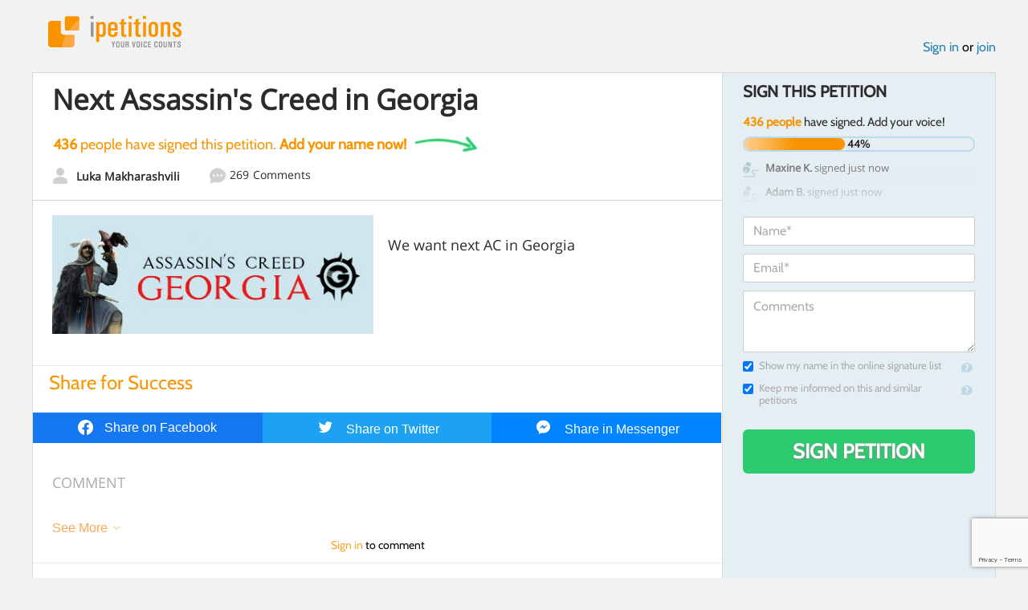

--- FILE ---
content_type: text/html; charset=utf-8
request_url: https://www.google.com/recaptcha/api2/anchor?ar=1&k=6LcFiWspAAAAAC7kwjTJ-C25bnrLYUjPVW3kG27E&co=aHR0cHM6Ly93d3cuaXBldGl0aW9ucy5jb206NDQz&hl=en&v=PoyoqOPhxBO7pBk68S4YbpHZ&size=invisible&anchor-ms=20000&execute-ms=30000&cb=7gygvwr8pgpz
body_size: 48794
content:
<!DOCTYPE HTML><html dir="ltr" lang="en"><head><meta http-equiv="Content-Type" content="text/html; charset=UTF-8">
<meta http-equiv="X-UA-Compatible" content="IE=edge">
<title>reCAPTCHA</title>
<style type="text/css">
/* cyrillic-ext */
@font-face {
  font-family: 'Roboto';
  font-style: normal;
  font-weight: 400;
  font-stretch: 100%;
  src: url(//fonts.gstatic.com/s/roboto/v48/KFO7CnqEu92Fr1ME7kSn66aGLdTylUAMa3GUBHMdazTgWw.woff2) format('woff2');
  unicode-range: U+0460-052F, U+1C80-1C8A, U+20B4, U+2DE0-2DFF, U+A640-A69F, U+FE2E-FE2F;
}
/* cyrillic */
@font-face {
  font-family: 'Roboto';
  font-style: normal;
  font-weight: 400;
  font-stretch: 100%;
  src: url(//fonts.gstatic.com/s/roboto/v48/KFO7CnqEu92Fr1ME7kSn66aGLdTylUAMa3iUBHMdazTgWw.woff2) format('woff2');
  unicode-range: U+0301, U+0400-045F, U+0490-0491, U+04B0-04B1, U+2116;
}
/* greek-ext */
@font-face {
  font-family: 'Roboto';
  font-style: normal;
  font-weight: 400;
  font-stretch: 100%;
  src: url(//fonts.gstatic.com/s/roboto/v48/KFO7CnqEu92Fr1ME7kSn66aGLdTylUAMa3CUBHMdazTgWw.woff2) format('woff2');
  unicode-range: U+1F00-1FFF;
}
/* greek */
@font-face {
  font-family: 'Roboto';
  font-style: normal;
  font-weight: 400;
  font-stretch: 100%;
  src: url(//fonts.gstatic.com/s/roboto/v48/KFO7CnqEu92Fr1ME7kSn66aGLdTylUAMa3-UBHMdazTgWw.woff2) format('woff2');
  unicode-range: U+0370-0377, U+037A-037F, U+0384-038A, U+038C, U+038E-03A1, U+03A3-03FF;
}
/* math */
@font-face {
  font-family: 'Roboto';
  font-style: normal;
  font-weight: 400;
  font-stretch: 100%;
  src: url(//fonts.gstatic.com/s/roboto/v48/KFO7CnqEu92Fr1ME7kSn66aGLdTylUAMawCUBHMdazTgWw.woff2) format('woff2');
  unicode-range: U+0302-0303, U+0305, U+0307-0308, U+0310, U+0312, U+0315, U+031A, U+0326-0327, U+032C, U+032F-0330, U+0332-0333, U+0338, U+033A, U+0346, U+034D, U+0391-03A1, U+03A3-03A9, U+03B1-03C9, U+03D1, U+03D5-03D6, U+03F0-03F1, U+03F4-03F5, U+2016-2017, U+2034-2038, U+203C, U+2040, U+2043, U+2047, U+2050, U+2057, U+205F, U+2070-2071, U+2074-208E, U+2090-209C, U+20D0-20DC, U+20E1, U+20E5-20EF, U+2100-2112, U+2114-2115, U+2117-2121, U+2123-214F, U+2190, U+2192, U+2194-21AE, U+21B0-21E5, U+21F1-21F2, U+21F4-2211, U+2213-2214, U+2216-22FF, U+2308-230B, U+2310, U+2319, U+231C-2321, U+2336-237A, U+237C, U+2395, U+239B-23B7, U+23D0, U+23DC-23E1, U+2474-2475, U+25AF, U+25B3, U+25B7, U+25BD, U+25C1, U+25CA, U+25CC, U+25FB, U+266D-266F, U+27C0-27FF, U+2900-2AFF, U+2B0E-2B11, U+2B30-2B4C, U+2BFE, U+3030, U+FF5B, U+FF5D, U+1D400-1D7FF, U+1EE00-1EEFF;
}
/* symbols */
@font-face {
  font-family: 'Roboto';
  font-style: normal;
  font-weight: 400;
  font-stretch: 100%;
  src: url(//fonts.gstatic.com/s/roboto/v48/KFO7CnqEu92Fr1ME7kSn66aGLdTylUAMaxKUBHMdazTgWw.woff2) format('woff2');
  unicode-range: U+0001-000C, U+000E-001F, U+007F-009F, U+20DD-20E0, U+20E2-20E4, U+2150-218F, U+2190, U+2192, U+2194-2199, U+21AF, U+21E6-21F0, U+21F3, U+2218-2219, U+2299, U+22C4-22C6, U+2300-243F, U+2440-244A, U+2460-24FF, U+25A0-27BF, U+2800-28FF, U+2921-2922, U+2981, U+29BF, U+29EB, U+2B00-2BFF, U+4DC0-4DFF, U+FFF9-FFFB, U+10140-1018E, U+10190-1019C, U+101A0, U+101D0-101FD, U+102E0-102FB, U+10E60-10E7E, U+1D2C0-1D2D3, U+1D2E0-1D37F, U+1F000-1F0FF, U+1F100-1F1AD, U+1F1E6-1F1FF, U+1F30D-1F30F, U+1F315, U+1F31C, U+1F31E, U+1F320-1F32C, U+1F336, U+1F378, U+1F37D, U+1F382, U+1F393-1F39F, U+1F3A7-1F3A8, U+1F3AC-1F3AF, U+1F3C2, U+1F3C4-1F3C6, U+1F3CA-1F3CE, U+1F3D4-1F3E0, U+1F3ED, U+1F3F1-1F3F3, U+1F3F5-1F3F7, U+1F408, U+1F415, U+1F41F, U+1F426, U+1F43F, U+1F441-1F442, U+1F444, U+1F446-1F449, U+1F44C-1F44E, U+1F453, U+1F46A, U+1F47D, U+1F4A3, U+1F4B0, U+1F4B3, U+1F4B9, U+1F4BB, U+1F4BF, U+1F4C8-1F4CB, U+1F4D6, U+1F4DA, U+1F4DF, U+1F4E3-1F4E6, U+1F4EA-1F4ED, U+1F4F7, U+1F4F9-1F4FB, U+1F4FD-1F4FE, U+1F503, U+1F507-1F50B, U+1F50D, U+1F512-1F513, U+1F53E-1F54A, U+1F54F-1F5FA, U+1F610, U+1F650-1F67F, U+1F687, U+1F68D, U+1F691, U+1F694, U+1F698, U+1F6AD, U+1F6B2, U+1F6B9-1F6BA, U+1F6BC, U+1F6C6-1F6CF, U+1F6D3-1F6D7, U+1F6E0-1F6EA, U+1F6F0-1F6F3, U+1F6F7-1F6FC, U+1F700-1F7FF, U+1F800-1F80B, U+1F810-1F847, U+1F850-1F859, U+1F860-1F887, U+1F890-1F8AD, U+1F8B0-1F8BB, U+1F8C0-1F8C1, U+1F900-1F90B, U+1F93B, U+1F946, U+1F984, U+1F996, U+1F9E9, U+1FA00-1FA6F, U+1FA70-1FA7C, U+1FA80-1FA89, U+1FA8F-1FAC6, U+1FACE-1FADC, U+1FADF-1FAE9, U+1FAF0-1FAF8, U+1FB00-1FBFF;
}
/* vietnamese */
@font-face {
  font-family: 'Roboto';
  font-style: normal;
  font-weight: 400;
  font-stretch: 100%;
  src: url(//fonts.gstatic.com/s/roboto/v48/KFO7CnqEu92Fr1ME7kSn66aGLdTylUAMa3OUBHMdazTgWw.woff2) format('woff2');
  unicode-range: U+0102-0103, U+0110-0111, U+0128-0129, U+0168-0169, U+01A0-01A1, U+01AF-01B0, U+0300-0301, U+0303-0304, U+0308-0309, U+0323, U+0329, U+1EA0-1EF9, U+20AB;
}
/* latin-ext */
@font-face {
  font-family: 'Roboto';
  font-style: normal;
  font-weight: 400;
  font-stretch: 100%;
  src: url(//fonts.gstatic.com/s/roboto/v48/KFO7CnqEu92Fr1ME7kSn66aGLdTylUAMa3KUBHMdazTgWw.woff2) format('woff2');
  unicode-range: U+0100-02BA, U+02BD-02C5, U+02C7-02CC, U+02CE-02D7, U+02DD-02FF, U+0304, U+0308, U+0329, U+1D00-1DBF, U+1E00-1E9F, U+1EF2-1EFF, U+2020, U+20A0-20AB, U+20AD-20C0, U+2113, U+2C60-2C7F, U+A720-A7FF;
}
/* latin */
@font-face {
  font-family: 'Roboto';
  font-style: normal;
  font-weight: 400;
  font-stretch: 100%;
  src: url(//fonts.gstatic.com/s/roboto/v48/KFO7CnqEu92Fr1ME7kSn66aGLdTylUAMa3yUBHMdazQ.woff2) format('woff2');
  unicode-range: U+0000-00FF, U+0131, U+0152-0153, U+02BB-02BC, U+02C6, U+02DA, U+02DC, U+0304, U+0308, U+0329, U+2000-206F, U+20AC, U+2122, U+2191, U+2193, U+2212, U+2215, U+FEFF, U+FFFD;
}
/* cyrillic-ext */
@font-face {
  font-family: 'Roboto';
  font-style: normal;
  font-weight: 500;
  font-stretch: 100%;
  src: url(//fonts.gstatic.com/s/roboto/v48/KFO7CnqEu92Fr1ME7kSn66aGLdTylUAMa3GUBHMdazTgWw.woff2) format('woff2');
  unicode-range: U+0460-052F, U+1C80-1C8A, U+20B4, U+2DE0-2DFF, U+A640-A69F, U+FE2E-FE2F;
}
/* cyrillic */
@font-face {
  font-family: 'Roboto';
  font-style: normal;
  font-weight: 500;
  font-stretch: 100%;
  src: url(//fonts.gstatic.com/s/roboto/v48/KFO7CnqEu92Fr1ME7kSn66aGLdTylUAMa3iUBHMdazTgWw.woff2) format('woff2');
  unicode-range: U+0301, U+0400-045F, U+0490-0491, U+04B0-04B1, U+2116;
}
/* greek-ext */
@font-face {
  font-family: 'Roboto';
  font-style: normal;
  font-weight: 500;
  font-stretch: 100%;
  src: url(//fonts.gstatic.com/s/roboto/v48/KFO7CnqEu92Fr1ME7kSn66aGLdTylUAMa3CUBHMdazTgWw.woff2) format('woff2');
  unicode-range: U+1F00-1FFF;
}
/* greek */
@font-face {
  font-family: 'Roboto';
  font-style: normal;
  font-weight: 500;
  font-stretch: 100%;
  src: url(//fonts.gstatic.com/s/roboto/v48/KFO7CnqEu92Fr1ME7kSn66aGLdTylUAMa3-UBHMdazTgWw.woff2) format('woff2');
  unicode-range: U+0370-0377, U+037A-037F, U+0384-038A, U+038C, U+038E-03A1, U+03A3-03FF;
}
/* math */
@font-face {
  font-family: 'Roboto';
  font-style: normal;
  font-weight: 500;
  font-stretch: 100%;
  src: url(//fonts.gstatic.com/s/roboto/v48/KFO7CnqEu92Fr1ME7kSn66aGLdTylUAMawCUBHMdazTgWw.woff2) format('woff2');
  unicode-range: U+0302-0303, U+0305, U+0307-0308, U+0310, U+0312, U+0315, U+031A, U+0326-0327, U+032C, U+032F-0330, U+0332-0333, U+0338, U+033A, U+0346, U+034D, U+0391-03A1, U+03A3-03A9, U+03B1-03C9, U+03D1, U+03D5-03D6, U+03F0-03F1, U+03F4-03F5, U+2016-2017, U+2034-2038, U+203C, U+2040, U+2043, U+2047, U+2050, U+2057, U+205F, U+2070-2071, U+2074-208E, U+2090-209C, U+20D0-20DC, U+20E1, U+20E5-20EF, U+2100-2112, U+2114-2115, U+2117-2121, U+2123-214F, U+2190, U+2192, U+2194-21AE, U+21B0-21E5, U+21F1-21F2, U+21F4-2211, U+2213-2214, U+2216-22FF, U+2308-230B, U+2310, U+2319, U+231C-2321, U+2336-237A, U+237C, U+2395, U+239B-23B7, U+23D0, U+23DC-23E1, U+2474-2475, U+25AF, U+25B3, U+25B7, U+25BD, U+25C1, U+25CA, U+25CC, U+25FB, U+266D-266F, U+27C0-27FF, U+2900-2AFF, U+2B0E-2B11, U+2B30-2B4C, U+2BFE, U+3030, U+FF5B, U+FF5D, U+1D400-1D7FF, U+1EE00-1EEFF;
}
/* symbols */
@font-face {
  font-family: 'Roboto';
  font-style: normal;
  font-weight: 500;
  font-stretch: 100%;
  src: url(//fonts.gstatic.com/s/roboto/v48/KFO7CnqEu92Fr1ME7kSn66aGLdTylUAMaxKUBHMdazTgWw.woff2) format('woff2');
  unicode-range: U+0001-000C, U+000E-001F, U+007F-009F, U+20DD-20E0, U+20E2-20E4, U+2150-218F, U+2190, U+2192, U+2194-2199, U+21AF, U+21E6-21F0, U+21F3, U+2218-2219, U+2299, U+22C4-22C6, U+2300-243F, U+2440-244A, U+2460-24FF, U+25A0-27BF, U+2800-28FF, U+2921-2922, U+2981, U+29BF, U+29EB, U+2B00-2BFF, U+4DC0-4DFF, U+FFF9-FFFB, U+10140-1018E, U+10190-1019C, U+101A0, U+101D0-101FD, U+102E0-102FB, U+10E60-10E7E, U+1D2C0-1D2D3, U+1D2E0-1D37F, U+1F000-1F0FF, U+1F100-1F1AD, U+1F1E6-1F1FF, U+1F30D-1F30F, U+1F315, U+1F31C, U+1F31E, U+1F320-1F32C, U+1F336, U+1F378, U+1F37D, U+1F382, U+1F393-1F39F, U+1F3A7-1F3A8, U+1F3AC-1F3AF, U+1F3C2, U+1F3C4-1F3C6, U+1F3CA-1F3CE, U+1F3D4-1F3E0, U+1F3ED, U+1F3F1-1F3F3, U+1F3F5-1F3F7, U+1F408, U+1F415, U+1F41F, U+1F426, U+1F43F, U+1F441-1F442, U+1F444, U+1F446-1F449, U+1F44C-1F44E, U+1F453, U+1F46A, U+1F47D, U+1F4A3, U+1F4B0, U+1F4B3, U+1F4B9, U+1F4BB, U+1F4BF, U+1F4C8-1F4CB, U+1F4D6, U+1F4DA, U+1F4DF, U+1F4E3-1F4E6, U+1F4EA-1F4ED, U+1F4F7, U+1F4F9-1F4FB, U+1F4FD-1F4FE, U+1F503, U+1F507-1F50B, U+1F50D, U+1F512-1F513, U+1F53E-1F54A, U+1F54F-1F5FA, U+1F610, U+1F650-1F67F, U+1F687, U+1F68D, U+1F691, U+1F694, U+1F698, U+1F6AD, U+1F6B2, U+1F6B9-1F6BA, U+1F6BC, U+1F6C6-1F6CF, U+1F6D3-1F6D7, U+1F6E0-1F6EA, U+1F6F0-1F6F3, U+1F6F7-1F6FC, U+1F700-1F7FF, U+1F800-1F80B, U+1F810-1F847, U+1F850-1F859, U+1F860-1F887, U+1F890-1F8AD, U+1F8B0-1F8BB, U+1F8C0-1F8C1, U+1F900-1F90B, U+1F93B, U+1F946, U+1F984, U+1F996, U+1F9E9, U+1FA00-1FA6F, U+1FA70-1FA7C, U+1FA80-1FA89, U+1FA8F-1FAC6, U+1FACE-1FADC, U+1FADF-1FAE9, U+1FAF0-1FAF8, U+1FB00-1FBFF;
}
/* vietnamese */
@font-face {
  font-family: 'Roboto';
  font-style: normal;
  font-weight: 500;
  font-stretch: 100%;
  src: url(//fonts.gstatic.com/s/roboto/v48/KFO7CnqEu92Fr1ME7kSn66aGLdTylUAMa3OUBHMdazTgWw.woff2) format('woff2');
  unicode-range: U+0102-0103, U+0110-0111, U+0128-0129, U+0168-0169, U+01A0-01A1, U+01AF-01B0, U+0300-0301, U+0303-0304, U+0308-0309, U+0323, U+0329, U+1EA0-1EF9, U+20AB;
}
/* latin-ext */
@font-face {
  font-family: 'Roboto';
  font-style: normal;
  font-weight: 500;
  font-stretch: 100%;
  src: url(//fonts.gstatic.com/s/roboto/v48/KFO7CnqEu92Fr1ME7kSn66aGLdTylUAMa3KUBHMdazTgWw.woff2) format('woff2');
  unicode-range: U+0100-02BA, U+02BD-02C5, U+02C7-02CC, U+02CE-02D7, U+02DD-02FF, U+0304, U+0308, U+0329, U+1D00-1DBF, U+1E00-1E9F, U+1EF2-1EFF, U+2020, U+20A0-20AB, U+20AD-20C0, U+2113, U+2C60-2C7F, U+A720-A7FF;
}
/* latin */
@font-face {
  font-family: 'Roboto';
  font-style: normal;
  font-weight: 500;
  font-stretch: 100%;
  src: url(//fonts.gstatic.com/s/roboto/v48/KFO7CnqEu92Fr1ME7kSn66aGLdTylUAMa3yUBHMdazQ.woff2) format('woff2');
  unicode-range: U+0000-00FF, U+0131, U+0152-0153, U+02BB-02BC, U+02C6, U+02DA, U+02DC, U+0304, U+0308, U+0329, U+2000-206F, U+20AC, U+2122, U+2191, U+2193, U+2212, U+2215, U+FEFF, U+FFFD;
}
/* cyrillic-ext */
@font-face {
  font-family: 'Roboto';
  font-style: normal;
  font-weight: 900;
  font-stretch: 100%;
  src: url(//fonts.gstatic.com/s/roboto/v48/KFO7CnqEu92Fr1ME7kSn66aGLdTylUAMa3GUBHMdazTgWw.woff2) format('woff2');
  unicode-range: U+0460-052F, U+1C80-1C8A, U+20B4, U+2DE0-2DFF, U+A640-A69F, U+FE2E-FE2F;
}
/* cyrillic */
@font-face {
  font-family: 'Roboto';
  font-style: normal;
  font-weight: 900;
  font-stretch: 100%;
  src: url(//fonts.gstatic.com/s/roboto/v48/KFO7CnqEu92Fr1ME7kSn66aGLdTylUAMa3iUBHMdazTgWw.woff2) format('woff2');
  unicode-range: U+0301, U+0400-045F, U+0490-0491, U+04B0-04B1, U+2116;
}
/* greek-ext */
@font-face {
  font-family: 'Roboto';
  font-style: normal;
  font-weight: 900;
  font-stretch: 100%;
  src: url(//fonts.gstatic.com/s/roboto/v48/KFO7CnqEu92Fr1ME7kSn66aGLdTylUAMa3CUBHMdazTgWw.woff2) format('woff2');
  unicode-range: U+1F00-1FFF;
}
/* greek */
@font-face {
  font-family: 'Roboto';
  font-style: normal;
  font-weight: 900;
  font-stretch: 100%;
  src: url(//fonts.gstatic.com/s/roboto/v48/KFO7CnqEu92Fr1ME7kSn66aGLdTylUAMa3-UBHMdazTgWw.woff2) format('woff2');
  unicode-range: U+0370-0377, U+037A-037F, U+0384-038A, U+038C, U+038E-03A1, U+03A3-03FF;
}
/* math */
@font-face {
  font-family: 'Roboto';
  font-style: normal;
  font-weight: 900;
  font-stretch: 100%;
  src: url(//fonts.gstatic.com/s/roboto/v48/KFO7CnqEu92Fr1ME7kSn66aGLdTylUAMawCUBHMdazTgWw.woff2) format('woff2');
  unicode-range: U+0302-0303, U+0305, U+0307-0308, U+0310, U+0312, U+0315, U+031A, U+0326-0327, U+032C, U+032F-0330, U+0332-0333, U+0338, U+033A, U+0346, U+034D, U+0391-03A1, U+03A3-03A9, U+03B1-03C9, U+03D1, U+03D5-03D6, U+03F0-03F1, U+03F4-03F5, U+2016-2017, U+2034-2038, U+203C, U+2040, U+2043, U+2047, U+2050, U+2057, U+205F, U+2070-2071, U+2074-208E, U+2090-209C, U+20D0-20DC, U+20E1, U+20E5-20EF, U+2100-2112, U+2114-2115, U+2117-2121, U+2123-214F, U+2190, U+2192, U+2194-21AE, U+21B0-21E5, U+21F1-21F2, U+21F4-2211, U+2213-2214, U+2216-22FF, U+2308-230B, U+2310, U+2319, U+231C-2321, U+2336-237A, U+237C, U+2395, U+239B-23B7, U+23D0, U+23DC-23E1, U+2474-2475, U+25AF, U+25B3, U+25B7, U+25BD, U+25C1, U+25CA, U+25CC, U+25FB, U+266D-266F, U+27C0-27FF, U+2900-2AFF, U+2B0E-2B11, U+2B30-2B4C, U+2BFE, U+3030, U+FF5B, U+FF5D, U+1D400-1D7FF, U+1EE00-1EEFF;
}
/* symbols */
@font-face {
  font-family: 'Roboto';
  font-style: normal;
  font-weight: 900;
  font-stretch: 100%;
  src: url(//fonts.gstatic.com/s/roboto/v48/KFO7CnqEu92Fr1ME7kSn66aGLdTylUAMaxKUBHMdazTgWw.woff2) format('woff2');
  unicode-range: U+0001-000C, U+000E-001F, U+007F-009F, U+20DD-20E0, U+20E2-20E4, U+2150-218F, U+2190, U+2192, U+2194-2199, U+21AF, U+21E6-21F0, U+21F3, U+2218-2219, U+2299, U+22C4-22C6, U+2300-243F, U+2440-244A, U+2460-24FF, U+25A0-27BF, U+2800-28FF, U+2921-2922, U+2981, U+29BF, U+29EB, U+2B00-2BFF, U+4DC0-4DFF, U+FFF9-FFFB, U+10140-1018E, U+10190-1019C, U+101A0, U+101D0-101FD, U+102E0-102FB, U+10E60-10E7E, U+1D2C0-1D2D3, U+1D2E0-1D37F, U+1F000-1F0FF, U+1F100-1F1AD, U+1F1E6-1F1FF, U+1F30D-1F30F, U+1F315, U+1F31C, U+1F31E, U+1F320-1F32C, U+1F336, U+1F378, U+1F37D, U+1F382, U+1F393-1F39F, U+1F3A7-1F3A8, U+1F3AC-1F3AF, U+1F3C2, U+1F3C4-1F3C6, U+1F3CA-1F3CE, U+1F3D4-1F3E0, U+1F3ED, U+1F3F1-1F3F3, U+1F3F5-1F3F7, U+1F408, U+1F415, U+1F41F, U+1F426, U+1F43F, U+1F441-1F442, U+1F444, U+1F446-1F449, U+1F44C-1F44E, U+1F453, U+1F46A, U+1F47D, U+1F4A3, U+1F4B0, U+1F4B3, U+1F4B9, U+1F4BB, U+1F4BF, U+1F4C8-1F4CB, U+1F4D6, U+1F4DA, U+1F4DF, U+1F4E3-1F4E6, U+1F4EA-1F4ED, U+1F4F7, U+1F4F9-1F4FB, U+1F4FD-1F4FE, U+1F503, U+1F507-1F50B, U+1F50D, U+1F512-1F513, U+1F53E-1F54A, U+1F54F-1F5FA, U+1F610, U+1F650-1F67F, U+1F687, U+1F68D, U+1F691, U+1F694, U+1F698, U+1F6AD, U+1F6B2, U+1F6B9-1F6BA, U+1F6BC, U+1F6C6-1F6CF, U+1F6D3-1F6D7, U+1F6E0-1F6EA, U+1F6F0-1F6F3, U+1F6F7-1F6FC, U+1F700-1F7FF, U+1F800-1F80B, U+1F810-1F847, U+1F850-1F859, U+1F860-1F887, U+1F890-1F8AD, U+1F8B0-1F8BB, U+1F8C0-1F8C1, U+1F900-1F90B, U+1F93B, U+1F946, U+1F984, U+1F996, U+1F9E9, U+1FA00-1FA6F, U+1FA70-1FA7C, U+1FA80-1FA89, U+1FA8F-1FAC6, U+1FACE-1FADC, U+1FADF-1FAE9, U+1FAF0-1FAF8, U+1FB00-1FBFF;
}
/* vietnamese */
@font-face {
  font-family: 'Roboto';
  font-style: normal;
  font-weight: 900;
  font-stretch: 100%;
  src: url(//fonts.gstatic.com/s/roboto/v48/KFO7CnqEu92Fr1ME7kSn66aGLdTylUAMa3OUBHMdazTgWw.woff2) format('woff2');
  unicode-range: U+0102-0103, U+0110-0111, U+0128-0129, U+0168-0169, U+01A0-01A1, U+01AF-01B0, U+0300-0301, U+0303-0304, U+0308-0309, U+0323, U+0329, U+1EA0-1EF9, U+20AB;
}
/* latin-ext */
@font-face {
  font-family: 'Roboto';
  font-style: normal;
  font-weight: 900;
  font-stretch: 100%;
  src: url(//fonts.gstatic.com/s/roboto/v48/KFO7CnqEu92Fr1ME7kSn66aGLdTylUAMa3KUBHMdazTgWw.woff2) format('woff2');
  unicode-range: U+0100-02BA, U+02BD-02C5, U+02C7-02CC, U+02CE-02D7, U+02DD-02FF, U+0304, U+0308, U+0329, U+1D00-1DBF, U+1E00-1E9F, U+1EF2-1EFF, U+2020, U+20A0-20AB, U+20AD-20C0, U+2113, U+2C60-2C7F, U+A720-A7FF;
}
/* latin */
@font-face {
  font-family: 'Roboto';
  font-style: normal;
  font-weight: 900;
  font-stretch: 100%;
  src: url(//fonts.gstatic.com/s/roboto/v48/KFO7CnqEu92Fr1ME7kSn66aGLdTylUAMa3yUBHMdazQ.woff2) format('woff2');
  unicode-range: U+0000-00FF, U+0131, U+0152-0153, U+02BB-02BC, U+02C6, U+02DA, U+02DC, U+0304, U+0308, U+0329, U+2000-206F, U+20AC, U+2122, U+2191, U+2193, U+2212, U+2215, U+FEFF, U+FFFD;
}

</style>
<link rel="stylesheet" type="text/css" href="https://www.gstatic.com/recaptcha/releases/PoyoqOPhxBO7pBk68S4YbpHZ/styles__ltr.css">
<script nonce="y2L7LhHhMpEFSLaLcY6oEA" type="text/javascript">window['__recaptcha_api'] = 'https://www.google.com/recaptcha/api2/';</script>
<script type="text/javascript" src="https://www.gstatic.com/recaptcha/releases/PoyoqOPhxBO7pBk68S4YbpHZ/recaptcha__en.js" nonce="y2L7LhHhMpEFSLaLcY6oEA">
      
    </script></head>
<body><div id="rc-anchor-alert" class="rc-anchor-alert"></div>
<input type="hidden" id="recaptcha-token" value="[base64]">
<script type="text/javascript" nonce="y2L7LhHhMpEFSLaLcY6oEA">
      recaptcha.anchor.Main.init("[\x22ainput\x22,[\x22bgdata\x22,\x22\x22,\[base64]/[base64]/[base64]/[base64]/cjw8ejpyPj4+eil9Y2F0Y2gobCl7dGhyb3cgbDt9fSxIPWZ1bmN0aW9uKHcsdCx6KXtpZih3PT0xOTR8fHc9PTIwOCl0LnZbd10/dC52W3ddLmNvbmNhdCh6KTp0LnZbd109b2Yoeix0KTtlbHNle2lmKHQuYkImJnchPTMxNylyZXR1cm47dz09NjZ8fHc9PTEyMnx8dz09NDcwfHx3PT00NHx8dz09NDE2fHx3PT0zOTd8fHc9PTQyMXx8dz09Njh8fHc9PTcwfHx3PT0xODQ/[base64]/[base64]/[base64]/bmV3IGRbVl0oSlswXSk6cD09Mj9uZXcgZFtWXShKWzBdLEpbMV0pOnA9PTM/bmV3IGRbVl0oSlswXSxKWzFdLEpbMl0pOnA9PTQ/[base64]/[base64]/[base64]/[base64]\x22,\[base64]\x22,\x22QTLCnwTCicK1WVIVw6ZJwqpmCcOWJHFsw4HDm8Knw4osw5vDtEXDvsOjLy4lWxETw4oze8KDw7rDmj0Dw6DCqw0aZjPDvMOFw7TCrMOVwoYOwqHDvwNPwojCrsOSCMKvwrkpwoDDjg/[base64]/DqzA8U8KvCWbClF9GDwU8wrJ6T10YTcKcP01ZQWleYG19Yho/KcOlAgVkwofDvlrDocKDw68Aw4HDgAPDqHBLZsKew7vCiVwVLcKuLmfClsOVwp8Dw63CmmsEwrXCl8Ogw6LDh8OPIMKUwo7DvE1gIMOCwotkwqYFwrxtNEkkE3wDKsKqwq/[base64]/SFgIwpPCiE8+w7vDq8OHwozDqkw0w47Di2IwUlN7w75kdMKSwq3CoFvDoETDksOFw5Mewo5dccO5w63CuzIqw6x/DkUWwrNUEwACSV94wqp4TMKQL8K9GXs4XsKzZgzComfCgBfDrsKvwqXCj8KbwrpuwrkKccO7acOYAyQtwrBMwqtwLw7DosOoBkZzwqLDk3nCvCXCn13CvibDqcOZw49VwoVNw7JkbAfCpGvDvSnDtMO1TjsXTcOkQWkadl/DsUMaDSDCsX5fDcO7wpMNCjUXUj7DgsKhAkZBwrDDtQbDkcOuwqs4IFLDosOpEXLDvRI2eMKcZ0QPw6vCjUHDtcK0w6F6w4U/D8OPSXDCj8KiwotVV3fDksKLbhDCl8KCYMOfwo/[base64]/GXAjw73CpcK1wopPwrPDncOXQx7CpCjCicKgLMOYw5nCqmLCk8OVQ8OvNsOZW21Mw5YXcsKmOMO5CcKdw5/[base64]/DhDc3AiEkXStLwqnCuncow7NuwpxJJHvDrMO3wqbCrCA8W8KzVcKDw7suI1FNwqoaOcKuJsK7QVwSYhHDiMO0wq/Dk8OAIMO8w7fCjXU4wp3DpsOJdcK0wqAywrTDryBFwobDrsORDcOdMsKUw6/CtsKnP8KxwoMYw5/CtMK6axJFwq/DhE0xwp5eLDcfwrrDu3bDoVjDgMKIcF/Co8KBRU1jJBYCwpddIzwYB8OlB2gMTEo2cCBjBcOVLsOfPsKCFsKewrs3XMOmAsOvb2PDqMOHGyLDhj/DpMO6JsOtTUtXVsKASDbCi8OiRsO7w4N5QsOybALCmFMqYcK8wrTDql/DtcKmEyIiOxXCoD9rwo46V8KQwrXDtCdrwo5EwrLDlBjCl2bCjGjDk8Krwo14OMKjM8Kdw65cwo3DiSnDhMKqw53DjcO4AMKzTMOkFhQPwpDCnxfCoj3DoXJww6dZw47CrMOjw5p0KsK9XsO/w6bDpsKFWMKhwpbCk3PCk3PCmS7CrUB7w7dNWcKjw5ddY3wGwpnDlHRPUxrDgQbCkcODRGtOw77CqA7DsnQaw69VwqXCgsO0woJKR8KbGcKZc8O7w6gBwrvCtyU8HMK8FMOzw53CsMK4wq/DjcKUSMKCw6fCr8Otw5fChsKbw6g7wolWcwkdFcKQw7XDnsOdEmpaOmE0w6kLIRHCl8OzLcOcw7HCpsOnw4vDrcOIJcOlOV/Dg8OeEMOhVQPDgcK2wrxVwrzDsMO0w4zDrj7ChVbDkcK9egzDonTDsnxKwqTCh8Otw48Wwr7CvMKcP8KHwo/CrcOCwq9+fMKFw5PDpzHDvH7DnQzDtD7Co8ONecKXwqDDgsOpwp7DrMO0w6vDkEPCkcOhMsOQXTjCncOHPsKqw7AoOXdKOcO2dcK0UicjT2/DqcK0wq3Cj8OYwqkvwpgCFG7DvlHDkgrDmsKrwpzDgXkVw6Bhdxw0w5vDihLDvi1KVHTDvTVZw4nDki/Co8KiwqDDggzChcOUw4tPw6AIwoppwojDk8Oxw5bCniFHHRxTZgYQwobDosOCwrLChsKMw67DlATCmTgyKCksLcKeDWrDnTA/w63ChMKKK8Oaw4cDD8Oew7TCucK5wqt/wo/CuMOGw4fDiMKWacKiSTDCrcKww5jCnhfDuijDmMKewpDDmmd3wogyw5JHwp7Dh8OFUB9IYj7DtcKuGxTCksKuw7rDjGM+w5XCiE7Dk8KCwo3ChFDChgc2Dn8ywpbCrWfCjmNeecKOwoMBO2XDrT4nY8K5w6zDtkNewoHCk8OeNj/Cl2PCtMKQFsOKPGjDpMOGQG4ifTImTE0CwoXClBzCkTl4w7XCqTXCikZlGMK5woDDgG/DsFEhw5bDu8O+Eg7ClcO4UMKECU09cRfDmAhgwolSwqPCny3DlSxtwp3Ds8KsbcKsGMKFw5TDuMKZw4lzDsONC8KlDCLCqyDDqGwsBgvDtsO/wp8ILHdww4XDoHIQWwXCmnM9LsKpHHlew4bClCfCqgYhwr1sw6sNGj3Di8KbP1YWVCBmw6DDuz9ZwpPCh8OnQXrCuMKmw7/CjkvDknzDjMKSwqbCqsK4w786VMOUwpXCjUvCnVjDsn/CriR+wpRpw6fDlxfDkgU/DcKGacK5wq9Xw55UEATCrztbwp1OI8KBNBFgw5s6w69/wp9+w7jDrsOfw6nDgsKQwqwPw4NTw63CkMKLHjPDq8OGaMOCw6wSfcKDSQ0tw41cw77CpcKMBy8/woIFw5jCnE9sw5h4Ay5RAMKMHAXCusOtwrvDjETCowJrBWlbYsKQFsKlwrPDuX4FcmPCvcK4IMKrAh1jNV4uw7rCuWFQCk46wp3DscOkw7wIwpbDt3FDTi0kwq7DvTcYw6LDvcKRw71bwrMuNSPCs8KMKsOgw50OHsKNw7xQbg/DpcOhf8OgXsOycxHChWrCgBjDtG7Ct8K4GMKWMcOIEnXCpCfDuw7DjsKdwrfDscKewqMWX8O/wq1MaS7Cs1/CnF3CpG7DhzMzfVXDh8O2w7XDgMKyw4LDhEVfFUHCqHIgSMOhwrzDssK0wrzCv1rDoSwfC3oiOS59GFHCnVbCh8KDw4HCgMOiEsKJw6vDp8OtJnjDlEHClHbDn8OgecKcwobDpcOhw57DqsKOXh5rw70Lwr7Dh0ckwr/[base64]/DjMOdw4fCqB/CtsO2ZsOuEcOmVUHCtcKbYsKEEcKrSFnDgwwdX2bCgsO8FsKYw6vDg8KYLsKSw4QWw6QDwrTDlV9wYgPDhXzCtCBuN8O5d8KtD8OQKMKVMcKhwqwsw5XDlTHCiMODTsORw6LCjn3ClsOCwowwZ24gw7otwr/[base64]/DtTM7wrXDt8Omw7jDhcKswq14w5rCvVbCqTnCqMKOwqTClMK6wojDqcOxwrDCicK5a3EIWMKtwoxdwoUIYkXCriXCk8K0wpnCm8OJH8K6wr/CksOfQWI2VSkObMKja8OqwofDmlrCpjQhwrbCp8K9w7DDi3vDu3XChDzCkHTChjlPwqNbwotTwo0PwpTDsx0qw6Row7HCssOJKcKyw5c0c8Kvw57DmlvCniR9ElZfA8KeZ1HCrcK/w5V3exLCjsK4A8OYLB9QwpRYXVtmI1ofwqR+VU49w58Iw7NeWcOPw79CU8O7wrvCnHJBa8K2w7/ChsObT8K0U8K+UQ3CpMKmwopxw6FVw6Yic8OQw5s9w7nDvMKmScK+PWLDocKpwprDpsOGZsOpCMOww6Y5wqQGUn4/wr7DscO/wqPDhizDrMKlw61jw7bDs2rDnDl/PMKVw7XDqDhdA2XCnUAZPMKxPsKILMK2OlbDsjxAwo/[base64]/DvnXDhsKlwosxwrwrw6gywp00wo9wXQLCs25oPGVVAMKUYVPDqsOFH3HCoGsoGHVNw4EewrrCii4dwqkREiHCqQVfw67Chwlvw6XCk23DuioYDMOCw4zDmCIVwpTDumtDw71JGcKgSMOgQ8K/H8KmA8KyI2tew5Zfw4rCkA8LPB44w6fCrcKRCmgBwonDljALwqg2w4LCiHfCvS3CsiLDrMOBccKIw5tNwqcJw7MwG8ORwqvCkl8gbMOCVkbDu0rDgMOaXBHDsBMZRQRPW8KNajM8wpUmwpzDkHRRw4/DvsKYwoLCpjE7BMKEwo7DiMOfwpVcwr5BIHw0cQ7CmwLCvQXDomPDtsK0LMKsw5XDmTLCpHYpw4s1H8KSG0vCksKgwqbCjsKrdcKVBgU0wpgkwqcnw61xwrwOT8KbEgQ4MBAlZcOTNnjDkMONw4gHwpbCqRdgwpt1wpcjwoZBZVpPJx0OL8OtdArCv3TDgMOxYm5two/DsMO1w4M5wq3Di1MvEwxnwr7CmcKEEsOXPsKMw6N0TEzCohjCmXJVwq16K8KRwo7DscKRI8KmRXvDkcOPScOWL8KmG1LCgsO6w6bCpg3DqAp+wqtsZ8K7wosBw6/CncOZJh7Cj8OCwr4PLwVrw64+bRhPw5s7WsOZwojDk8OtZVQXDwPDhcKlw4TDhHTClsOLVcKvdG7DvMK5VHPCthAQFitrG8OTwrDDjMKnwp3DsigvPMKpPgzCjG8PwpA3wrPCkMK2JDpqNsK3XcOvUTXCuDLDr8OYPH9+Q2IpwqzDsn/[base64]/Dll7DiUUvwprCksOIw60jw6vCrsObA8KTwrF4w6jDjcKRwqjDjsOcwr/Du1rCj3XDlEhYNsK2FMOZUildwpF0wqg6wq/[base64]/DmMKpwphgQHFUwo9DwpbDgCPCpUJ2WcOuw73Csw/[base64]/CkQMAw6jDjVvCkCM3EcKrw4sowqzCuUEzaCzDhMKIwpI+FcKcw7/Dj8OyVsO8wp8Zfw7Cq1vDhBwyw5HCr18WBcKCGXbDrAFYw6J4dMK/JMKTNMKKUFopwpgNwqBqw4EPw5xMw7/DgxIUc2oZOcK/[base64]/wq7DtMOGUcK+O8Oyw6xFwpvDsMKvwqVLw6LCvwZDPMKFMMO5ZU3Cl8KJEHLCjMOlw4QywpZbwpI0K8OrUsKIw782wo/[base64]/w79kwrZdREBPwrt7w5/[base64]/[base64]/DplQTccKnwrEcH03DqB4OQ8OGccKKw4xTwrpew4pJwoLDsMKZKMOyS8KjwqTCoULDmlwCwqbCgMKOMcOZVMOTScOnacOgcMKHYsO4ADYYc8K6JkFJG0ctwoFVNcO9w7HCl8O/wpDCuHTDgRTDlsOUT8KgSXdrwpUaNiswL8Kyw7oHO8Odw43Cr8OMKkU9dcKjwq7DrWJ/w5jDgi3CoXV7w5poDQc/[base64]/Cp8K4V8KDwrQtwqF0QlQfAcOnw5nDrMOyRMKaPsO8w6zCtxgow4PDuMKYE8KMJTjDkXYQwpjDp8K3wqDDlcOkwrxkSMOLwp9GMsK/SnwEwoLCsg42R3AYFAPDgXLDkBZBbhnCn8Kiw6Fvc8K3PS5iw6dRdsOhwodDw53Cjg0ZeMO3wp5/[base64]/DrSxLLMK3Y8OILiDDisObwr0NK8KMEHVdw69iw7TDnMOIVg/DgUfCnMKCG3srw63CjMKEw6bCvMOhwrrCk1o8wrPCnAjCkMOVBl5xWWMswrTCj8O2w6rCgMKGw5MbLANbeVUPwrvCv0nDtVjCjMO/[base64]/DrMKuwr0zJcOOwpjCgFTCm8OYTh9WB8KPQMO0wq/DrcK6wrsYwpHCoG4Uwp3Do8KPw6lPS8OJV8KWSVXClMOVC8K7wqY0FkA6WMKiw51awpxiLcK0FcKMw7PCtjDCo8KvLcO4TXLDtMOoWsK/McKew4pRwpDCrcOPWBUVUsOFdAQAw4N/w5JjWDIwQsO8UQZXVsKVZC/Du3HCrsK6w4dvw7nCksKEw7XCrMKQQGoVwoRORsK5IALChcKNwqB0IBwiwp/DpSTDiDlXc8OmwpsMwqVVX8O8RMOUw5/ChGtzWA9of1TDg2bCmn7Cv8O5wqXDjMOJPsKbDw5SwoTCmHl1IsKFwrXCjmIzcUPCjw5twoBBCMKwWmjDpsOtK8KdTCA+TRYEGsOEVCzCq8Oaw4INNF4XwrDCpWJEwpXCrsO5Qj9QTTlLwolCwojCksOlw6/CtwLDk8OsFcOlwq3CuQjDv1XDkChtYMKsUAbCg8KeVsOLwqx3wrDDmCLCu8Kmw4B/w7JlwojCuU5CVsKiRXsLwp5ww6NDwrzDqQM6SMODw6JLwoDDmsOJw5nCmwc2FXnDpcK/wpkvwqvCqgdfdMOGHsKrw6dVw5MGQQjCusK7woLDpGNgw4fCmB8Vw4HDsxAEwojDrRoKwpd+aTnCq2XCmMK6wrbCgcOHwq1Tw6/[base64]/Cp0nCjsOhWsOQHcKBwpU+YsOOcgUUd3UJeTHDuSjDiMK3csKLw4DCncKCdSTCjsKuHAnDncK0CTAlUsK2W8OuwqXDpQ/[base64]/Dl8ODfk1nwpY4w5bCu1Rew7YCPCwtw5YGw6vDj8OQF2Y0WSDCs8OGwrFBDcKow47Dn8OOGMKjVsOkJsKSYR/CqcK0wqjDmcOBcikEdUnDiHdgwpXChQLCrsOJN8ONDcOoZkdRP8Kzwq/DjcOaw59/BsOhUcKgUcOcKMKVwpJAwqkLw7TCk08KwofDq099wq/CsABlw7PDinF8cFt1ZcKuw482EsKSFMOUacOZIMOtS2h3wo1lEQjCmcOnwq7Dql3CtlEzwqJxMMORDMK/wobDkV1uc8OTw6TCshNgw7nCqsOmwqJmw6bDlsKsVzTDicO4eX9/w63Cl8KRwokkw4oHw7vDsCxDw5vDgHFww4LCrcOrOsOCwpkncMOjwrxew5psw4HClMO6wpRcBMOWwrjCrsKxw5ovwrfCgcOIwp/[base64]/Dm8OfwrlSw6ZdXsKjRcK6w5HDk8KZeQHCpMO4wpDClcKdJgjDtlLDqRhOwrgswq/CgMOdVGXDiT/ClcOQJw3CrMOVwpBEEMOBwosDw6c1RQ8beMONI2DChMKiw6R+wofCjsKww74wWBjDsUvCkSxQw4JkwrUWCVk9w49UJBLDhylRw5fDpMKoDzRKwqZMw7EEwqLCrxDCujDCpMOGw5PDpMO7MBdrNsKowr/CnnXDsCoYN8OaLMOvw5YpI8OrwobCocKNwrbDtsKyICZ2UjDDiXHCicOQw7jCqwgrw4DCiMKfAlPCmsKzccOuO8Ofwo/[base64]/Dp8KJGsOIw4PDgcOeRgRTBg7DpMOXwrwHw7J4wpHDsRXCv8K/wqBUwrvCjyfCqsOkOh8GKFPDlMOsFgkLw7HCpi7DhMOHwrpIMUYGwogaNMOmasOWw6lMwqUeAsOjw7fChsOPBcKSwpxoGBLDk29lN8KtfSfClFUJwqfCgkknw7ptP8K4QmTCuSPDjMOrTW7CnH57w5pJX8K1VMK1bGl7fGzCoTLCh8KtZFLCvG/DnSJFcsKiw74mw63CqMONfXN8XE4/M8K9w5jCrcOLw4fDolx+wqJ3QV3CvMO0I0bDscOHw7wfA8OAwpTCqUM4RcKNRQnDmHfChcKAYjNCw4c9aUPDjy9awqjClB/ComBZw69yw7PDtU8ODcOGQsK2wo53wqMvwpQ+wrXDscKLw6zCvDXDn8O/[base64]/cwkGw7vDnhPDpjd2wqBmL2ZoZl7ChUTCq8KjPgvDvMKLwrE0eMOKwoLDtMOmw7rCrsKbwrTCrUbCmlvDn8OIVlvDr8OvQQXDssO7wovChlrClsKkMCPCmMKVQMOewqTCiQ/DlCR7w7cfBzDCmcOPG8KNKMOTV8OgDcO5woEgBATChybCnsObJcKYwq3DjB/[base64]/wrHDrMOOwoTDtsOnCcKtYcOEwpbCkcKewqfDk8KDLMO9wrkxwoMsVMKKw7fCi8OQw4jDq8KMw7bDrCFVwr7Cj3hDDiDCiy/CggkVwqLCpsO0RMOywrzDhsKIw7EmXEbChTjCvMK8wp3CjjIZwpwGX8Ozw6LCo8Kpw4HCv8OTI8OfDcOkw6XDkMOkw6PCrijCi04Uw7/[base64]/w47DpcOuBMKWPcOCHjvCuMOQMWhmw4QidMKkF8OdwqTCiRE7NG7Diz1hw61JwpFDRlEwSMKgKMOZw5gow6V1w597csKRwr5kw5xtY8KLIMK1wq8Dw6PCl8OvIQ1gCxPCnsO5w7TDkMK2wpXChMKfwqQ8eU7DpcK/[base64]/CtA/[base64]/CkFTDsMOAwrsHNcKMwqLCrsOnwpjCi8OiwqYEZEDDtgNWdsKswovCucKiw6vDtcKFw6/DlcKILMOBGG7Cs8O4wodDCFpXA8O8OH3CssKfwo3Co8OWdsKlwp3DokTDosKrwq/[base64]/Cl8KmwqrClnVRw6jDrcOkM8K1aMOjwrbDjU8SwpHCglbCqMKXwpHDjcKlFsKcLwY3w7vCq3pYwqU6wq5PM01GbyHCkMOhwqtpbw1Jw73ChC3DjXrDoQ0gdGFXLiglwo93w6/ClsKWwoLCtsOufsKmw58TwoBYw6ApwqzDi8OcwrfDv8K+EsKcISZkfUV8asOww4Zsw7wqwq8EwrDCjjMjbnp1b8KJI8KGT2rCrsOzUkJewqHCkcOHwrbCnEXDl0fCv8OvwrPCmMK+w4stwrnDicOQw6zCnC5EFMKoworDncKhw7wqRsORw7/Cs8Ocw4oNAcO/[base64]/cMOJw6pNJXfChyhZBcKeVSMewo8Cw6zDqcKYFcOjw6/CpMOZwqB6w4QZZsK+A1zCrsOxC8Kmw7LDuTvCs8OjwrMcDMOdBBTCt8KyfERaTsOOw7zDm1/CnsKFPx0Sw53DrHnCkMOgwqHDpcO+LiPDocKWwpTCuF/Cu1oCw4TDscKEwqc5w4giwrLCv8KlwoXDg0HCisK5wrHCjEEkwrU6w6cRwpnCqcKyasObw4EPfMO2UMK4dD7CjMOWwogvw7zCrR/DnDEidDnCvD4jwr7DoBIXaQTDmwzChcOUSsK/wq0JbjbDncKtOEp7w7LCrcOSw6XCtMK0UsOFwrNnFm/CmcOdN30WwrDCpl/CjsKgw4zDlT/DjyvDgsOyUmtmHcKvw4A4ElTDg8Kswp8hOkLDrcK6eMKsXTAMCcOsV2cmBMKTTsKHPXIPbMKJw7rCrMKeCMK9MiUtw4PDt2Mhw5vCj2jDvcKdw402E33ChcKjW8KyB8OEcMKJOCRQw5hsw4jCsXjCnMOBHn3CucKvwpLDvcK7K8KnKUU/E8KAw7/DuB82YkAVwqTDucOlJ8KXBFp7N8KswofDgMKqw4JDw4/DocKKKiPCgHB4eg0kesOLw6NCwoHDoWnDi8KIDcOHQsOCbm1Vw5xtdiROfnFGwpMxw6fCjsKhOcOawq3Djk/Dl8KGKsOPw5Nhw6Qrw7UCL2hxYB/[base64]/w4HDuErCixnCnyFKTcOIw49Nw6bDuUvDq0bCsmAgKxnCjULDj0tUwo8qax3Dq8Kuwq/[base64]/DsBR/D8Kowr3CoTXCmDlVw4ILwoNJH28gw77CgUDCuVPDmsKLw79rw6YyTMO/w5krwp/Cv8KNHHnChcOuasKNMMK9w4nDn8K3wpDCpCXDjW5WCy/[base64]/CjcK1WnPDucKBw5bDrQ8DwqXDusOew6U9w6nCpcKKw7zCnMKQacKRfEwbQcO0w7RWdVzCucO9w4jCtkTDp8O3w6PCmcKIDGh5Yw3Duj3DhcKbQgLClQ3DkQ/[base64]/K1sWRsOBHxfDnyzClsOZUsKxGcKqwo7Co8O8B3XDhMKsw6/Cjj9FwqzCoEArbsOZTzwcwqLDsQvDpsK/[base64]/w53CoHDDqWY1w4MRdyEdUMOJNcOmw6fDpMOHXwbDg8OpbsOdwoUTdsKJw7ozw4TDkh8jfMKpYjx5SMOvwpZmw5/CmGPCv3AxbVTDosK/[base64]/Ck8KkBB8hIR9JE1vDmQnDhsKSf1rDl8OsNMOwFsO+w7lYwqcNwpzCghp4AMOew7ILTsKCw43CvsOcO8OHZDvCn8KJKA7CkMOCG8OXw4nDkBvCk8OLw4HDjnnCkxLChQvDkjclwpYiw5p+YcOkwrk/dl5kwrnClzLDs8KWXcKbNk3DjMKSw5/CuWEbwocpeMOPw7QRw75GLMK2dMOTwohNCmobfMO9w7NAC8Kyw6fCucOALsKyA8OSwr/DpmhuERAQw6NfC1zDlQjDp2xYwrzDgEZZVsKCwoPDosOzw4BRw6PCq3cFHMKvWcK3wqJqw5LCocOVwrDCnsKpw6bCvsKxcW3CnilQWsK0EHh7dsO8GsKywoPDqsOtYS/CvXTCmSDCsAxFwqlsw5cADcObwpHDsUIsJnhGw511Y35kw43Dm0Vfwq0Xw59Rw6UoA8ObPS4PwoXCtEzDh8KOw6nCs8Obwq4VBCnChUYZw4HCi8OvwowFwpxdwpPDmkrCnW7CgMO5XsKRwosQZDppd8O/[base64]/w7/[base64]/w4/CgMOjQSoUcMO3wpTCoVoow4w2csOew4nCnsKzwq7Cu0bCgV9IfUsmQcKQJMKSS8OXM8Kqw79lw6F5w7YUfcOtw6Z9AMOKWENTbcO/wrsWw5zCgwN0cQROw5NHw6rCqmRMw4XCosO/ci5BXcKcQAjCsU3CrsKlbsOEFRXDkl/CjMKYdMKQw74Uwo/CqMKwd2vCqcO1DTxFwrkvcBbCogvDqRDDsQLCt092wrIVw510wpU/w4IAw4/Dm8OHTMKhCcKLwonCm8O/wrt/fcOSJgHCl8KJw6LCt8KSwqcjOGnCm1PCusO9BywAw4LDpcKXEBfCom/Dpy57wpTCpcO3RCdAV2MwwoY+w67Clzkbw6JheMOQwpIJw5ESw5LCtAJTw75Wwq7Dh2xYJ8K/O8O5MnrDl0AGS8OHwp9FwofCohFzwoVzwrw3BcKxw6kRw5TCoMKNwo1lZFLCsArCmcK1ORfCusOxAg7Cs8OawqpeZ34VYDZxw61LfsKMNU9nPWwxO8OVE8KVw6dBbCPDizA+w5JnwrhMw7PCgE3CuMOkU3FhHcKCOXB/[base64]/EsKmw4dqw47ClsOZwqVFBsOqwq8ZNsKAwqHDoMOdw6LCgxxQwrPCsh09A8KDCsKvesKkw5Zgw6ghw4lMFFjCvcOOFnPCkMKKdFJFwpjDlzMCJQ/ChsOQw70ywro0ITtxaMOSwovDlmbDs8OZa8KNXsK5BsO8PiHCicOGw47DmjwMw63Dp8KbwrrDpyxyw63Ck8KLwqNQw5c/[base64]/DjR1IwoLChQ02woVqwrxcQS7Dp8KqwrQ+w5UPYgZqw4E6w7PCjsKdKQxPCG3DhADCiMKIw6bDjiYJw7cRw5rDrD/Dr8KRw5TCgmFqw5Qgw5oxasOmwonCogbDllsOZVtCwqPCpBzDugbClwFRwpTCizTCnXUtw5MDw6HCvBXCssKGKMKWwp3DssOCw5Q+LG9fw4NhGcKZwpTCnjLDpcKgw7cGwrPCh8KPw4/[base64]/CnyfChAB5XkVQwoXDjzMjYEjDrsKELz3DtsOhw7JyJlHDu2TDm8OGw6pFw6TDjcOJST/[base64]/w5I+wrFXwpvCmcO/XFB0VxXCoMKqw6V2w77ChBM1w5hbPsKHwr3Dh8KDI8K1wrXDlsKqw70Qw5pWJlRJwqMwDy/Cg3/Ds8O8KlPCohnDpUUdFcK3w77Co3k3woLDj8KNA3ssw4nDgMKbJMKpBxHCjF3DizskwrJ5RBvCkMOtw7EzcmbDqx3Dp8OpNVnDtMK9Bh4vUcK7KxVbwrbDm8OSR04gw6NbdwwFw6EvJQzChsKMwr8uFsOFw5/Cv8O3IBXCgsOMw7HDt0XDosO6woAew50QfnbCisKPfMOOWTDDssONDW/Dj8O1wrt5ST0Xw6sjMEJ2ccO8wph+woHCqMKew7tzY2fCgHkzw599w7wzw6U/w4gGw4/CosOWw54hd8KKHRnDjMKxw78wwonDm3nDv8Ojw7l7NmlIw5XDhMKGw4RtKBNQw6vCpXfCu8O/UsKrw6bCsXdOwogkw5g6wr3CmsKQw5BwSmjDsxzDrT3Cm8KqEMKywpoWwrPDocOUeQPCt1/Dnl3DiEfDocK5YsOPKcKdW3vDscK4wpHCh8OXD8KPw7XDosOXXsKTBcKYCsOiw4sZasKdHsOCw4DDiMKewqYWwolBw6Usw5gFw77DqMKlw4/Dj8K+QycIGC9RVmBfwqklw5vDlcODw7vCnkHCh8O/Qjs9w5RlEk85w6sNV2DDlBjCgwI8wr9Uw7Q2wplYwoE/wojDi01Wc8OswqrDmzpmwozCiWrCjsKLVcK3wojCkcKTwq3CicKaw4/Dkz7Cr3x1w5jCiEtNM8Opw7cnwpLCpRvCucKwe8K4wqrDicOLLcKhwpFeTTLDncOHTCZ3BHllPFt2MXrDksOgWnJaw7hBwrYAOSR+w57DlsKaSkZYYMKLQ2pSfGspdcO7ZMO8TMKGI8OgwpYUw4x2wrURwq4iw7xTakMYM0JSwrs/bRrDmcKxw6VbwobCpy/DuxLDt8O9w4HChx3Cg8OmZcK8w7AIwrjCllg9DRdgIMK4KSUyE8OUW8KaZwDCnCrDgMKhCRNNwpRMwq1fwrzDtsKSVGdJaMKPw6/CnW7DuSDDi8OcwrfCs3F/UgA9wqclwqDChWLCmmjCoyBXwrfCg2jDvkrCnRHDtcK+w4Y9w54DKELDnsO0woc7w5N8TcK1w5jCusOqwrbClnVDwp3CvsO9AsO2w6fCjMOqw6Zqwo3Cu8Kqw4lBwpjCpcOYwqBrw5jCmDExw67CiMOSwrZdwoJWw6waAsK0WSrDjEDDscKLwqwDwpHDg8OuSk/CmMKswq3CmF0+aMKfw7pww6vCjcKmM8OsKWDCv3HCqj7DmTwtRMKUJlfDh8KSw5JewroHRsOZwojCjTLDlcOHGRjCgmgBGMKiVsKfJ3nCkhHCtF3DlVltXsKUwr/DqhxBHnoCWDs9RDRvwpd1JBXCgFTDpcKCwq7Ckm42MHnDrz9/KE/CjMK4w40BWsOSC2YNw6FSbFciw7bDqsOgwr/DuFwKw59sAzpFwp1Sw73DmydMwpoUM8Kjw4fDp8O/w4Ykwqp6EMOiw7XDocKxDcKiw53CuUnDlAXCvMO7worDizUaNBJswr7DlinDjcOWCAnCgg1hw5rDsT/CjC8cw4p0wpLDvsOkwoFiwqLCvQnDsMOVwpImCyNowrFqDsKzw7fDljrDnhbCnFrCkcK9w6IkwqLChcKxwpDCsj9dScOPwoTDvMKGwpEaDhjDoMO1wqRKdMKKw5zCrMOlw4/[base64]/Cr1cpb8KhNsKafS7CskPDkBnDjgRmVlHCsm0Qw5XDlFbCl3IHWcOLw4HDscOdw4zCowB+WMOWDi0Yw61Fw7/DuAzCs8Oww5w0w5vDucOsRsO8U8KEbcK4VMOIwq4MKMO5IjQlcsKrwrTCpsOxwpvDvMK8w5XChMKDH317f1TCpcOASmYWUUEjdREBw6XDqMOXQgHCk8OLCC3CvHxLwp88w6/CssK3w5MHHcO8wqUPASnCvcKTw6FnDyPDmlJXw7zCucOjw4nCmmjCilHDncOEwrJBwrp4eRAAw4LChiXClsKswo5Ww4HCl8O2ZsOYw6hXwoxvw6fDlC7DqMKWBkTDlcKNw6nDn8OXAsKbwrhDw6kwc0dgbkpcQD/Di2VVwrUMw5DDlcKewpDDpcOGF8OOwrNRc8O7e8Olw6fCoFBICgrCnCfDrWzDv8Oiw6TDmMOIw4p7w5gTJgPDkDPDpU7ClhXDoMOaw6pzCMKWw5dhZsKtAMOjHsOZwobCl8KWw7p7wrBiw4nDnWkZw7ADw4PDpSFQdcO3ecOTw5/CjsOCQAdkwovDnhcQXBdZYB/[base64]/CjUwHwrrDu8K5w4TCqB3DvkHDmsKgw4Mbwp7CnlVyX8ORw6kqwoXCjknDiUfDrcOWw6/[base64]/VUXCqcObG8OXwrrCvcKVw5zDsBfCt8K2NA/[base64]/[base64]/[base64]/awt5TWrCosOfw57CqWYKwr5mwpDDq8OfdsOhwprCrSVAwrB/SU7DqiLDg1s2w7glCgDDgQQswp9xw6Z6I8KKQW52w7J1fcOTOEMDw65hwrbCiGoewqNUw6BowprDiyN9UzVECMO3aMKwFMOsTmMoAMO8wpbDr8Kgw6s6EsOnNcKTwo/Cr8OzFMOywojDs3dIXMKTE0xrbMKxwoxcXF7DhMK1wq52R0NPwo9qMsOUwqJpOMOvw7jDniYcSQJNw5R5wpU6L0UJScO2WsKUCirDpcO/wp/DsFVUDsKNWV0Uwp/DpcKwN8KnVcKEwoJ2wqvCtAJCwqY5dFPDqWAYw7YBNkzCiMOSSxhvYGPDkcOuei7ChCPDkh5/[base64]/DmgRowrphw4YzwqU2w4XCnsK/wrDDkkPDtn3Dq05rTsO9RsOJwo9fw7zDhi/[base64]/USrCrkzDszkKwpLCmXp6CsK6RAx/M0FSwp3DpsKbKzUPUjvCusO2wr4Mw4nDncOrf8O/G8Kxw4rCtF1BHwnCsHsYwp1sw5TDiMOISTJGwpDChFVNw5bCq8O8O8OddsOBdD59w63DoyfDjkDCnkEtfMKWwqoLWxEywo9aZybCplILdcKPwrTCkB9zw4bCowrCg8ONwrrDh2rDtsKLHMOWw67CkxXCkcOcwrDCtWrChw1mw4shwpMcEG/CncOOwr7DssOHTMKBFSPCicKLbCJqwocLTGnCjDLDgFROGsOsZkvDqmXCvcKWwqPCpMKyX1MQwr/Dm8KzwoQaw4Ayw6jDqhXCm8Kbw4lpw7s9w65sw4dJMMKvJxTDucOywonDncOGNMKzw5/DoGkvT8OmbHrDgH57UcKjDcOPw4N3U1lEwpA9wqTClMO/YHzDrsKyD8O+RsOkw5DCgzBTQcK2wrhGT2rCphvCsi/Ct8K1wrROGEbCgsKiwr7Dmh5UcMO2w67DisOfZG/Dl8Kew6scRzNVw5UGw4/CmcOTPcO4wozCkcKvwoEbw7NZwpsdw4rDm8O2fcOKcVbCv8K1Xg4NCnPCtDZLMC/ChMKxFcO8wog1woxtw7xewpDCmMKfwoA5w7nCusKrwo9Ew7PCqsKEwqcaOsOUdcO8eMOLN0F3ESnDmcOGBcKBw6TDrMKZw7rCqF0UwozCkGgOPUDCtHXDkUvCusOZBSbChsKJDz4cw7vCssK/wppuScK2w5cGw78vwq8cBiBLTcKiwqlXwoDCj0LDpcKIGi/CiDHDtcK/[base64]/CpSDCncOiXcKMLUsnwq3Dk8OvRMO9w4RpMsKTBkvCtcOBwoDDlWbCuz5+w6/Cj8Ogw4cqelt7MsKNACbCkgDCnGYvwovCicODw4/DuSDDlx1DKjkUXsKTwpcJBMOdw4V+wocDEcKyw4zDrcOfw6pow5fCjwESKhXCscK7w7F5fsO8w4nDhsOJwq/Cgy5gw5FDWBt4WXgswp1swrV1wolBAsKTTMK7w67DhR1BecOKw4TCiMKnAEVbw6HDqFTDplPDuELDpMKJW1VYK8OjF8OIw4oRwqHCjH7CocK7w63CnsO5wo4VU29VUcO0WDnClcOmLCUhw6QawqjDiMOow7HCpsORwqnCuStbw4rCv8Kzw41Xwr/DgllTwrzDpMKtw5FRwpcyPsKUE8ODwrHDhllJei14wovDrcKfwoTCv3nDoQrDiQzCqSbCoCzDhAoewqQUBQzDsMKWwp/CkcKGwoBKJx/Cq8OFw6nDn09+NMKsw7zDojhGwoErHA0nw508fUrCmSAdw5FRNXREw57CgHgZw6teH8KAXSLDj0XDgMOrwq7DnsK5ZcKQwr5jwo/Cg8KEw6pdCcKsw6PCn8K5PMOtcCfDt8KVByvChxV4G8Kgw4TCkMKGaMOScMKcwp3DnnLDhw/CtT/DuALDgMOANixTw65Cw7DCucKkE3DDomTCviUvw4LCp8KTMsKAwrA1w7oswq7Cm8KPCsOuUh/[base64]/Dn3BRwoFvQMOnw78Tw58LTMOgVx/[base64]/[base64]/[base64]/KhbCgEzDsGzCmcO1OFjDjz0pMBbCuhANw5HDjsOHdj/DnAQDw7PCksOfw4LCrcKmYFMWcFMVBsKawox9I8OyOmVjw5wcw4XClGzDkcO6w7QiZ0Jfw5Emwo4Yw6nDs07DrMOfw747w6oNw4TDpzF7BEnChgTCl0AmMilGCsKgwoFoTcO3wrvCk8KrNsOrwqbCisO/LhdWQBTDhcOuw7cMaQDCokoxIX8jGcOVUgfCg8K2wqsnQiBnTA7Du8KlEcKrBMKRwrTDpcOmHGDChHTDkDkFw6jCjsO6U3/[base64]/CqgXCncO6w5nDnFRvbA3Dky5FecOSwqx5Ijl7C05PV3gTHm3Du1rDlsK1FBHDjwjDpjTDsl3Dix3DumfCkQrDrMKzOsKDPhXDr8OYQxZRODIBSTHCsD46SSlENcKvw5bDosOsOMOOf8KRI8KIYWkWfnVew6/CmcOpDm9kw4jDmAXCoMOmw67DtWbCuk41w4NDwpIHAcKwwpTDt1w2wq3DmmXDgcKzbMKxwqk5BsKPCS5zDsO9wrk9wovCmiLDtsOjwoDDhMOCwolAw6LCuE7CrcKYHcKVw5rClMOJwpTCtV3CrV1hLVDCtjIww7cWw7/DuhbDkMK4w43DqToEaMKCw5fDj8KJPcO5wqQRw57DtMOQw5DDr8ObwqrDksO5NAEWHTIaw5JeKcOjcMKXWw18bz9cw77DmMOgwqVhwpbDkDQRwrUQwqbCmAvCsxN+wq3DiA/CnMKAajNVRyzCocOuccO6wq9kLMKnwqrCnArClsKxGsOmHTrDlVMnwpTCnSnCnmU3MMOUw7LDqxfCqcKvAsKcWS9EX8O0wrt0AAbDmiLCsyo2ZcO2PcO5wpvDhhjDtcONbDvDpQ7CoG4lZcKjwpnCnBrCpSzCjXLDuxDDkEbCmx9xHRXCncKnR8Odw5/CmsOGYzscw6zDvsOCwrEtehUJPsKiwp5gD8Odwqxxw7zCgsK2GDwrwp/CvGMuw6rDnw8Qwr1UwqgZPGPDtsOcw7nCqsKDaizCpUPCoMKSJ8OSwpNoR2PDpQjDukQnG8Ojw6VeRMKOOS7Cs1LDuhF/wqlVCQLCl8OzwrIvw7jDuGnDqTpoOyshL8OXCncPw6hGaMKFw6Nxw4BfEg9ww7Iew4/Dl8KaBcOYw67DphLDiUJ8V1HDtcOyOTVJwojCqDfClcKswpkPUjrDp8OzMFPCssO7AFQmcMK2acORw61MZm/DqcO5wq/[base64]/DocOFQsOcJTrDr8KKw7vDuhEcwpwiNVoHw6IbQcK+B8Kdw5o3eV1nw4deZBvCv01zZMOoUBVtc8K/[base64]\\u003d\\u003d\x22],null,[\x22conf\x22,null,\x226LcFiWspAAAAAC7kwjTJ-C25bnrLYUjPVW3kG27E\x22,0,null,null,null,1,[21,125,63,73,95,87,41,43,42,83,102,105,109,121],[1017145,768],0,null,null,null,null,0,null,0,null,700,1,null,0,\[base64]/76lBhmnigkZhAoZnOKMAhnM8xEZ\x22,0,0,null,null,1,null,0,0,null,null,null,0],\x22https://www.ipetitions.com:443\x22,null,[3,1,1],null,null,null,1,3600,[\x22https://www.google.com/intl/en/policies/privacy/\x22,\x22https://www.google.com/intl/en/policies/terms/\x22],\x22bw9QpJCutu5PLEhd2QxF59UPEFsLuGGSc3lyBU0YLVg\\u003d\x22,1,0,null,1,1768895742149,0,1,[144,138],null,[185,26,13,245],\x22RC-N8QcHnMcFct0zA\x22,null,null,null,null,null,\x220dAFcWeA6-X1aoAYHcoNAF0tksmAf44eoXZ9qHtOXcMEo4rPGyK4yI0SS8boq4yUGoyz5mFI1z7xtA9bKiBCl3CL3-AmFrlUdJyw\x22,1768978541947]");
    </script></body></html>